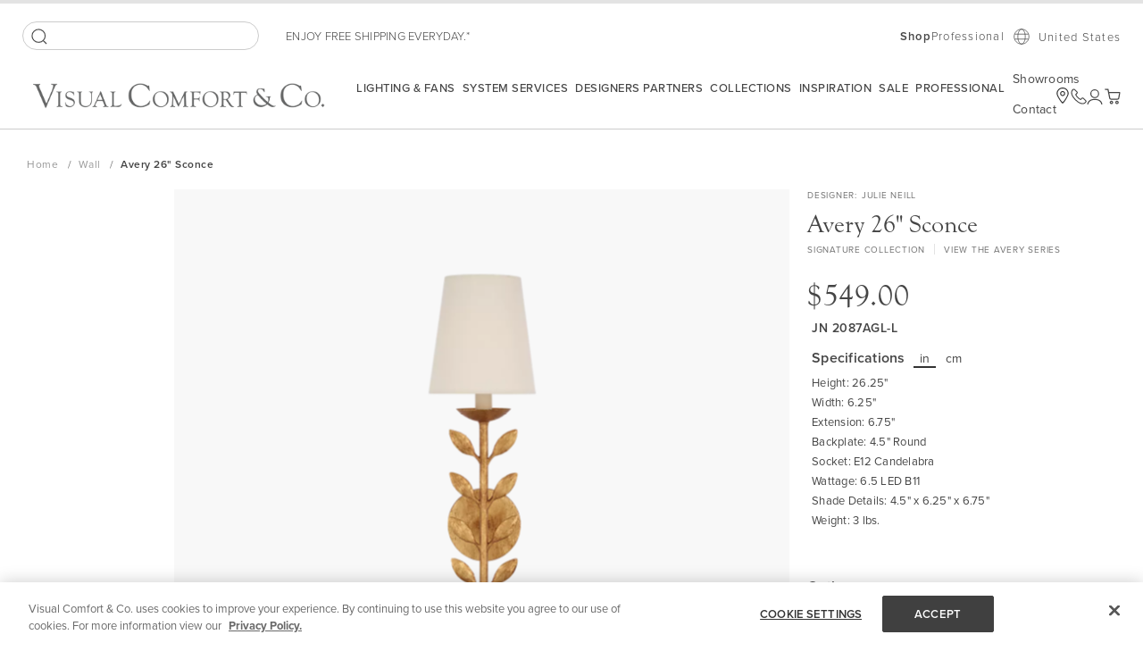

--- FILE ---
content_type: application/javascript
request_url: https://www.visualcomfort.com/static/version1769144004/frontend/Magento/base/default/Capgemini_DataLayer/js/datalayer-utils.js
body_size: -90
content:
define([
    'jquery',
    'Magento_ConfigurableProduct/js/configurable-utils'
], function ($, configurableUtils) {
    'use strict';

    function getBaseProductData() {
        var product = {
            'category': window.productPageData['category'],
            'brand': window.productPageData['brand'],
            'style': window.productPageData['style'],
            'name': window.productPageData['name'],
            'id': window.productPageData['sku']
        };
        return product;
    }

    function getSelectedProductData() {
        var ecommerce = {
            'ecommerce': {
                'detail': {
                    'products': {
                    }
                }
            },
            'event': '',
            'pageType': 'product_detail_page'
        };
        var product = this.getBaseProductData();
        var elem = configurableUtils.getSelectedSwatch();
        if (elem) {
            product.id = $(elem).data('product-sku');
            product.name = $(elem).data('product-name');
            product.style = $(elem).data('product-style');
        }
        ecommerce.ecommerce.detail.products = [product];
        return ecommerce;
    }

    return {
        getBaseProductData: getBaseProductData,
        getSelectedProductData: getSelectedProductData

    };
});


--- FILE ---
content_type: application/javascript
request_url: https://www.visualcomfort.com/static/version1769144004/frontend/Magento/base/default/Capgemini_LightBulbs/js/disable-label-click.js
body_size: -244
content:
require(['jquery'], function ($) {
    'use strict';

    $(document).ready(function () {
        $('#lightbulbs-list label[for^="bulb-sku-"]').each(function () {
            $(this)
                .css('cursor', 'default')
                .on('click', function (e) {
                    e.preventDefault();
                    e.stopPropagation();
                });
        });

        $('#lightbulbs-list .label-lightbulb span').each(function () {
            $(this)
                .css('cursor', 'default')
                .on('click', function (e) {
                    e.preventDefault();
                    e.stopPropagation();
                });
        });
    });
});


--- FILE ---
content_type: application/javascript
request_url: https://www.visualcomfort.com/static/version1769144004/frontend/Magento/base/default/CyberSource_SecureAcceptance/js/lib/mage/validation-mixin.js
body_size: 42
content:
define([
    'jquery',
    'mage/utils/wrapper'
], function ($, wrapper) {
    'use strict';

    var
        creditCartTypes = {
            'DI': [new RegExp('^6(?:011\\d{12}|5\\d{14}|4[4-9]\\d{13}|22(?:1(?:2[6-9]|[3-9]\\d)|[2-8]\\d{2}|9(?:[01]\\d|2[0-5]))\\d{10})$'), new RegExp('^[0-9]{3}$'), true]
        },
        validateCardTypeAdditional = function (value, element, params) {
            var ccType;

            if (!value || !params) {
                return false;
            }

            ccType = $(params).val();
            value = value.replace(/\s/g, '').replace(/\-/g, '');

            if (creditCartTypes[ccType] && creditCartTypes[ccType][0]) {
                return creditCartTypes[ccType][0].test(value);
            } else if (creditCartTypes[ccType] && !creditCartTypes[ccType][0]) {
                return true;
            }

            return false;
        };

    return function (validation) {

        if (typeof $.validator.methods['validate-cc-type'] === 'undefined') {
            return validation;
        }

        $.validator.methods['validate-cc-type'] = wrapper.wrap(
            $.validator.methods['validate-cc-type'],
            function (_super, value, element, params) {
                return _super(value, element, params) || validateCardTypeAdditional(value, element, params);
            }
        );

        return validation;
    };
});


--- FILE ---
content_type: application/javascript
request_url: https://www.visualcomfort.com/static/version1769144004/frontend/Magento/base/default/Capgemini_ProductPdf/js/button.js
body_size: 587
content:
define([
        "jquery",
        "Magento_Ui/js/modal/modal",
        "mage/translate"
    ], function($, modal) {
        $.widget('capgemini.pdfbutton', {
            addToCartForm: "#product_addtocart_form",
            _create: function() {
                this._initElement();
            },
            _initElement: function() {
                var self = this;
                var options = {
                    type: 'popup',
                    title: 'Print As PDF',
                    responsive: true,
                    innerScroll: true,
                    modalClass: 'pdf-modal-container',
                    modalVisibleClass: '_show product-pdf--modal',
                    buttons: [],
                    printWithoutPricingButton: {
                        text: $.mage.__('Print without pricing'),
                        class: 'btn btn-secondary without-pricing',
                        click: function () {
                            self.printWithoutPricing();
                        }
                    },
                    printWithPricingButton: {
                        text: $.mage.__('Print with pricing'),
                        class: 'btn-primary with-pricing',
                        click: function () {
                            self.printWithRetailPricing();
                        }
                    },
                    printWithRetailPricingButton: {
                        text: $.mage.__('Print with retail pricing'),
                        class: 'btn-primary with-pricing-retail',
                        click: function () {
                            self.printWithRetailPricing();
                        }
                    },
                    printWithTradePricingButton: {
                        text: $.mage.__('Print with trade pricing'),
                        class: 'btn-primary with-pricing-trade',
                        click: function () {
                            self.printWithTradePricing();
                        }
                    }
                };

                if (this.options.isCompanyPrice === 'true') {
                    options.buttons.push(options.printWithRetailPricingButton);
                    options.buttons.push(options.printWithTradePricingButton);
                } else {
                    options.buttons.push(options.printWithPricingButton);
                }
                options.buttons.push(options.printWithoutPricingButton);

                modal(options, $('#pdf-modal-wrap'));

                $("#modal-btn").on('click', function () {
                    if (this.validate()) {
                        $("#pdf-modal-wrap").modal("openModal");
                    }
                }.bind(this));
            },

            printWithRetailPricing: function() {
                if (this.getProductId) {
                    return window.location=this.getUrl(this.getProductId());
                }
            },
            printWithoutPricing: function() {
                if (this.getProductId) {
                    return window.location=this.getUrl(this.getProductId(), 'pricing=1');
                }
            },
            printWithTradePricing: function() {
                if (this.getProductId) {
                    return window.location=this.getUrl(this.getProductId(), 'pricing=2');
                }
            },
            getUrl: function(productId, optionsParams) {
                let url = window.location.protocol + window.location.hostname + '/pdf/product/view/id/' + productId;
                if (optionsParams) {
                    url = url + '?' + optionsParams;
                }
                return url;
            },
            /**
             * Validate all required option are selected
             * @returns {boolean}
             */
            validate() {
                if ($('#product_addtocart_form').validation('isValid')) {
                    return true;
                } else {
                    var invalidModal = {
                        type: 'popup',
                        title: 'Print As PDF',
                        responsive: true,
                        buttons: [],
                        modalVisibleClass: '_show product-pdf--modal'
                    };

                    modal(invalidModal, $('#validation-modal-wrap'));
                    $("#validation-modal-wrap").modal("openModal");
                    return false;
                }
            },
            getProductId: function() {
                let addToCartForm = $(this.addToCartForm);
                let product = addToCartForm.find('input[name="product"]').val();
                let optionProduct  = addToCartForm.find('input[name="selected_configurable_option"]').val();

                if (optionProduct && optionProduct !== 'undefined') {
                    return optionProduct;
                }
                if (product && product !== 'undefined') {
                    return product;
                }

                return null;
            }
        });
        return $.capgemini.pdfbutton;
    }
);


--- FILE ---
content_type: application/javascript
request_url: https://www.visualcomfort.com/static/version1769144004/frontend/Magento/base/default/VisualComfort_CartUpdate/js/view/minicart-mixin.js
body_size: 84
content:
define([
    'jquery',
    'ko',
    'Magento_Customer/js/customer-data'
], function ($, ko, customerData) {
    'use strict';

    return function (target) {
        return target.extend({
            initialize: function () {
                this._super();
                var cartReloaded = false;
                var initialCartReady = false;
                var initialCartData = null;
                if (window.location.pathname.match(/(\/[a-z]{2}(_[A-Z]{2})?)?\/checkout\/cart\/?$/)) {
                    var cartObservable = customerData.get('cart');
                    var cartData = cartObservable();
                    if (cartData && cartData.summary_count !== undefined) {
                        initialCartReady = true;
                        initialCartData = Object.assign({}, cartData);
                    }
                    cartObservable.subscribe(function (updatedCart) {
                        if (!initialCartReady && updatedCart && updatedCart.summary_count !== undefined) {
                            initialCartData = Object.assign({}, updatedCart);
                            initialCartReady = true;
                            return;
                        }
                        if (
                            initialCartReady &&
                            !cartReloaded &&
                            hasCartChanged(initialCartData, updatedCart)
                        ) {
                            cartReloaded = true;
                            location.reload();
                        }
                    });
                }
                return this;
            }
        });
        function hasCartChanged(initial, updated) {
            return (
                initial.summary_count !== updated.summary_count ||
                (initial.subtotal && updated.subtotal &&
                 initial.subtotal !== updated.subtotal)
            );
        }
    };
});